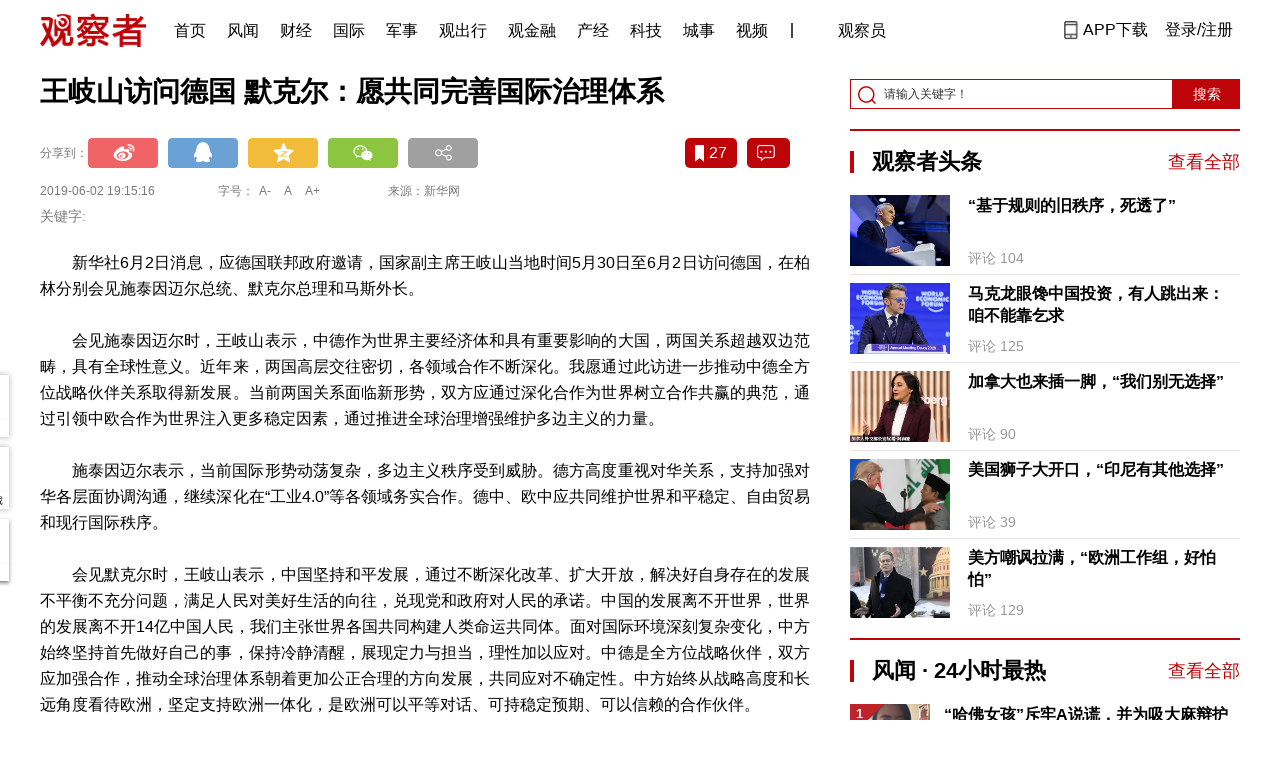

--- FILE ---
content_type: text/html; charset=UTF-8
request_url: https://www.guancha.cn/politics/2019_06_02_504108.shtml?s=zwyxgtjdt
body_size: 14084
content:
<!DOCTYPE html>
<html lang="zh-cmn-Hans">
<head>
    <meta charset="utf-8">
    <meta http-equiv="X-UA-Compatible" content="IE=edge,chrome=1">
<link rel="stylesheet" type="text/css" href="https://static.guancha.cn/news/www/css/public.css?20260107">
<link rel="stylesheet" type="text/css" href="https://static.guancha.cn/news/www/css/main.css?2020123101">
    <meta http-equiv="Content-Type" content="text/html; charset=UTF-8">
    <meta http-equiv="content-language" content="zh-CN">
	<meta http-equiv="Cache-Control"  content="no-transform" />
	<meta http-equiv="Cache-Control"  content="no-siteapp" />
	<meta name="applicable-device" content="pc">
	<meta name="mobile-agent" content="format=xhtml;url=https://m.guancha.cn/politics/2019_06_02_504108.shtml">
	<link rel="alternate" media="only screen and (max-width: 970px)"     href="https://m.guancha.cn/politics/2019_06_02_504108.shtml" >
	<meta name="mobile-agent" content="format=html5;url=https://m.guancha.cn/politics/2019_06_02_504108.shtml">
    <meta name="Keywords" content="">
    <meta name="Description" content="新华社6月2日消息，应德国联邦政府邀请，国家副主席王岐山当地时间5月30日至6月2日访问德国，在柏林分别会见施泰因迈尔总统、默克尔总理和马斯外长。">
    <link href="https://i.guancha.cn/images/favorite.ico" rel="shortcut icon"/>
    <script type="text/javascript" src="https://static.guancha.cn/news/www/js/jquery-3.6.0.min.js"></script> 
    <script type="text/javascript" src="https://static.guancha.cn/news/www/js/jquery.touchSlider.js"></script>
    <title>王岐山访问德国 默克尔：愿共同完善国际治理体系</title>
    <style>
        .all-txt img {max-width: 700px}
        .content-menu{border-bottom:1px solid #e6e6e6;}
        .header-content{width: 1200px;height: 64px;margin:0 auto;}
        .nav{position:relative;bottom:35px;right:150px;width:600px;height:64px;margin:-30px auto;padding:0;background-color:#fff;}
        .nav-cell{float:left;height:64px;width:auto;margin-left:0x;}
        .nav-cell > a{display:block;width:auto;padding:0 10px;line-height:65px;text-align:center;font-size: 16px;color:#000;font-weight:normal;background:inherit}
        .nav-cell > a.last{background:none;}
        .nav-cell > a:hover{text-decoration: none;background:#9d1518;color:#fff;}
        .sub-menu{position:absolute;left:-168px;top:64px;width:1198px;height:240px;border:1px solid #bd0509;background:#fff;display: none;z-index: 100;}
        .login-image{padding:6px 12px;position:relative;right:10px;}
        .header-login-yet > a{line-height:65px;font-size:16px;color:#000}
        .header-user{line-height:65px;}
        .header-user img{display: inline-block;width:30px;height:30px;border-radius: 50%;}
        .header-user span{font-size:16px;}
        .set-menu{top:64px;z-index:500}
        .set-menu span{font-size:14px;}
        .set-menu li{height:40px;line-height:40px;}
        .set-menu a i{margin-top:12px;}
        .warm-spots{right:-2px;top:22px;}
        .notice-box {left: -217px;top: 55px;}
        .post-recommend{font-size:20px;font-weight:bold;color:#ff0000;padding-bottom:10px;}
        .post_ad_close{position:absolute;right:0px;top:-18px;border:1px solid;}
        .post_ad_gesture{position:relative;bottom:2px;display:inline-block;width:15px;height:3px;background:#000;line-height: 0;font-size:0;vertical-align:middle;-webkit-transform:rotate(45deg);}
        .post_ad_gesture:after{content:'/';display:block;width:15px;height:3px;background:#000;-webkit-transform:rotate(-90deg);}
        .go_vip{width:170px;height:32px;text-align:center;line-height:32px;font-size:18px;color:#bb0c17;background-color:#EEE1E1;margin:5px auto 10px;cursor:pointer;display:block;text-decoration:none !important;}
        .baidu-commercial{display:none;}
        .post_vline{float:left;padding:0 10px;font-size:16px;}
        .post_accusation{float:left;font-size:14px;cursor:pointer;}
        .accusation-down-list{
            position: absolute;
            background: #fff;
            z-index: 100;
            top: 55px;
            left: 408px;
            border-bottom-left-radius: 4px;
            border-bottom-right-radius: 4px;
            box-shadow: 0px 2px 19px #888888;
            z-index: 1000;
        	width: 400px;
        	display:none;
        }
        .accusation-down-list .arrows{    
            width: 15px;
            height: 7px;
            position: absolute;
            top: -7px;
            left: 8px;
            background: url(https://static.guancha.cn/news/www/images/notice-icons.png) no-repeat -373px -20px;
        }
        .acc-tips-body ul>li{
        	line-height: 20px;
        }
        .content-bottom-ad{width:770px;height:140px;overflow:hidden;position:relative;margin-top:20px;}
        .content-bottom-ad-flicking{width:770px;height:8px;position:absolute;bottom:10px;z-index:50;text-align:center;}
        .content-bottom-ad-flicking div{width:20px;height:8px;display:inline-block;margin:0 1px;}
        .content-bottom-ad-flicking a{width:16px;height:6px;display:block;text-indent:-1000px;border-radius:3px;background-color:rgba(255,255,255,.4);margin:1px 2px 0;}
        .content-bottom-ad-flicking a.on{background-color:#ffffff;width:20px;height:8px;margin:0px;}
        .content-bottom-ad-image{
        	width:770px;
        	height:140px;
        }
        .showbigimg img{max-width:2000px;}
        input::-webkit-outer-spin-button,input::-webkit-inner-spin-button{-webkit-appearance: none;}
        input[type="number"]{-moz-appearance: textfield;}
    </style>
<script type="text/javascript">
	var _API_URL="http://api.guancha.cn",
		_CMT_URL="http://comment.guancha.cn",
		_DOC_ID="410438";
		_AD_SWITCH="0";
	var	share_options = {
			"url" : window.location.href,
			"title" : "王岐山访问德国 默克尔：愿共同完善国际治理体系",
			"summary" : "新华社6月2日消息，应德国联邦政府邀请，国家副主席王岐山当地时间5月30日至6月2日访问德国，在柏林分别会见施泰因迈尔总统、默克尔总理和马斯外长。",
			"pic" : "https://i.guancha.cn/news/2019/06/02/20190602193120936.jpg?imageMogr2/thumbnail/147x147",
		}
	var sensor_duration=Math.round(new Date().getTime()/1000);
	var sensor_content_name="王岐山访问德国 默克尔：愿共同完善国际治理体系";
	var sensor_author_id; 
	var sensor_author_name;
	var sensor_author_type;
	var sensor_content_url;
	var sensor_content_external_source;
	var sensor_publish_time="2019-06-02T19:29:26";
	var sensor_news_type="yaowen";
	var sensor_column="国内";
	var sensor_special="ZhongGuoWaiJiao";
	var sensor_content_form;
	var sensor_content_height;
	var sensor_content_words_num;
	var sensor_is_tuijian;
</script>
</head>
<body>
<div class="content">
	<!-- 导航 start -->
	    <style>
.vip-crown-index-menu{
    position: relative;
    width: 23px !important;
    height: 23px !important;
    z-index: 100;
    margin-left: -7px;
    top: -1px;
    padding-right: 4px;
}
</style>
<div class="header-index">
	<div class="header-index-box">
		<a href="/" target="_blank"><img src="https://static.guancha.cn/news/www/images/mian-logo.png" style="padding:13px 0;"></a>
		<div class="header-index-nav">
										<div class="header-nav-cell j-nav-cell">
		        							        		<a href="/?s=dhshouye">首页</a>
		        									</div>
													<div class="header-nav-cell j-nav-cell">
		        							        		<a href="https://user.guancha.cn/?s=dhfengwen">风闻</a>
		        									</div>
													<div class="header-nav-cell j-nav-cell">
			    				    <a href="/economy?s=dhcaijing" title="财经">财经</a>
				    
				</div>
													<div class="header-nav-cell j-nav-cell">
			    				    <a href="/internation?s=dhguoji" title="国际">国际</a>
				    
				</div>
													<div class="header-nav-cell j-nav-cell">
			    				    <a href="/military-affairs?s=dhjunshi" title="军事">军事</a>
				    
				</div>
													<div class="header-nav-cell j-nav-cell">
			    				    <a href="/qiche?s=dhqiche" title="观出行">观出行</a>
				    
				</div>
													<div class="header-nav-cell j-nav-cell">
			    				    <a href="/GuanJinRong" title="观金融">观金融</a>
				    
				</div>
													<div class="header-nav-cell j-nav-cell">
			    				    <a href="/chanjing?s=dhchanjing" title="产经">产经</a>
				    
				</div>
													<div class="header-nav-cell j-nav-cell">
			    				    <a href="/gongye·keji?s=dhgongye·keji" title="科技">科技</a>
				    
				</div>
													<div class="header-nav-cell j-nav-cell">
			    				    <a href="/ChengShi" title="城事">城事</a>
				    
				</div>
													<div class="header-nav-cell j-nav-cell">
			    				    <a href="/video/gczvideo/list.html" title="视频">视频</a>
				    
				</div>
													<div class="header-nav-cell j-nav-cell">
		        		        				        	<div class="header-nav-cell j-nav-cell">
							<i style="width:2px;height:15px;background-color:#454545;margin:-2px 12px;display:block;"></i>
						</div>
		        		<a href="javascript:void(0)" class="last go-member"><img class="vip-crown-index-menu" src="https://i.guancha.cn/vip-diamond.gif">观察员</a>
		        									</div>
								</div>
		<div class="header-index-right">
		</div>
		<div class="header-index-app" id="header-index-app">
			<i></i>
			<span>APP下载</span>
		</div>
		<div class="header-index-erweima">
			<img src="https://i.guancha.cn/app-erweima.png?20190610">
			<p>扫一扫</p>
			<p>下载观察者APP</p>
		</div>
	</div>
</div>	<!-- 导航 end -->

	<div class="main content-main"> 
		<!-- 二栏 start -->
		<ul class="two-coloum fix">
			<li class="left left-main" style="position:relative;bottom:43px;">
				<h3>王岐山访问德国 默克尔：愿共同完善国际治理体系</h3>


<!-- 分享 -->
<div class="share">
	<span>分享到：</span>
	<div class="share-box fl bdsharebuttonbox" style="margin-top:0px;">
			<a class="sina" data-cmd="tsina"></a>
			<a class="qq" data-cmd="sqq"></a>
			<a class="qq-z" data-cmd="qzone"></a>
			<a class="weixin" data-cmd="weixin"></a>
			<a class="other" title="更多分享" data-cmd="more"></a>
	</div>
	<div class="other-box fr">
        	<a class="collect ml10" title="收藏本文"><i></i><span id="count0"></span></a>
        	<a class="comment ml10" href="#comment"  title="查看评论" onclick='_czc.push(["_trackEvent", "commentcount", "click", "icon"]);'><i></i>
        	<span id="count2"></span></a>
        	<a class="count" href="#comment" onclick='_czc.push(["_trackEvent", "commentcount", "click", "num"]);'></a>
    </div>
</div>
<div class="time fix">
	<span>2019-06-02 19:15:16</span>
	<span>字号：<a fSize="14px" class="current ft-s" href="javascript:void(0);">A-</a>
	           <a fSize="18px" class="ft-zc" href="javascript:void(0);">A</a>
               <a fSize="22px" class="ft-b" href="javascript:void(0);">A+</a></span>
	<span>来源：新华网</span>
</div>
<div class="key-word">
	<span>关键字: </span></div>                <div class="content all-txt">
<p>
	新华社6月2日消息，应德国联邦政府邀请，国家副主席王岐山当地时间5月30日至6月2日访问德国，在柏林分别会见施泰因迈尔总统、默克尔总理和马斯外长。
</p>
<p>
	会见施泰因迈尔时，王岐山表示，中德作为世界主要经济体和具有重要影响的大国，两国关系超越双边范畴，具有全球性意义。近年来，两国高层交往密切，各领域合作不断深化。我愿通过此访进一步推动中德全方位战略伙伴关系取得新发展。当前两国关系面临新形势，双方应通过深化合作为世界树立合作共赢的典范，通过引领中欧合作为世界注入更多稳定因素，通过推进全球治理增强维护多边主义的力量。
</p>
<p>
	施泰因迈尔表示，当前国际形势动荡复杂，多边主义秩序受到威胁。德方高度重视对华关系，支持加强对华各层面协调沟通，继续深化在“工业4.0”等各领域务实合作。德中、欧中应共同维护世界和平稳定、自由贸易和现行国际秩序。
</p>
<p>
	会见默克尔时，王岐山表示，中国坚持和平发展，通过不断深化改革、扩大开放，解决好自身存在的发展不平衡不充分问题，满足人民对美好生活的向往，兑现党和政府对人民的承诺。中国的发展离不开世界，世界的发展离不开14亿中国人民，我们主张世界各国共同构建人类命运共同体。面对国际环境深刻复杂变化，中方始终坚持首先做好自己的事，保持冷静清醒，展现定力与担当，理性加以应对。中德是全方位战略伙伴，双方应加强合作，推动全球治理体系朝着更加公正合理的方向发展，共同应对不确定性。中方始终从战略高度和长远角度看待欧洲，坚定支持欧洲一体化，是欧洲可以平等对话、可持稳定预期、可以信赖的合作伙伴。
</p>
<p>
	默克尔表示，德方赞赏中国经济建设取得的巨大成就，相信中国一定能够如期实现全面脱贫和全面建成小康社会的宏伟目标。当前国际形势复杂多变、新问题层出不穷，德方一贯维护多边主义原则和现行国际秩序，主张通过对话加强国际协调与合作，不认同通过威胁和施压解决问题。德中、欧中在广泛问题上拥有共识，愿与中方加强沟通、交流与合作，共同完善国际治理体系。
</p>
<p>
	会见马斯时，王岐山表示，中德在深化务实合作、维护多边主义和自由贸易、完善全球治理和促进世界和平等方面拥有共同利益。下阶段两国应牢牢把握中德、中欧合作共赢的大方向，鼓励双方加强思想、人才和科技交流，夯实人民之间的友谊基础，给世界注入更多正能量。
</p>
<p>
	马斯表示，德方愿同中方加强战略沟通和在多边事务中的合作，共同应对全球性挑战，维护多边主义国际秩序，促进国际贸易自由化。
</p>
<p>
	访德期间，王岐山还先后会见了汉堡市长辰切尔和巴伐利亚州州长索德尔，参观汉堡港。
</p>
</div>
                                <div class="content-bottom-ad">
                	<div class="content-bottom-ad-flicking" style="display:none;">
                			<div><a href="#" class="on"></a></div>
                	</div>
                	<div class="content-bottom-ad-image">
                		<ul>
                			<li>
                			    <a href="https://member.guancha.cn/gcyquanyi/member.html" target="_blank">
                                    <img src="https://i.guancha.cn/member/news_content_image.png?r=1768977848" width="770px" alt="加入观察员">
                                </a>
                			</li>
                		</ul>
                	</div>
                	<a href="javascript:;" id="content-bottom-ad-btn_prev" style="display:none;"></a>
		            <a href="javascript:;" id="content-bottom-ad-btn_next" style="display:none;"></a>
                </div>
                <!--  
                                -->
				<div class="share fix">
	<div class="share-box fl bdsharebuttonbox">
		<a class="sina" data-cmd="tsina"></a>
		<a class="qq" data-cmd="sqq"></a>
		<a class="qq-z" data-cmd="qzone"></a>
		<a class="weixin" data-cmd="weixin"></a>
		<a class="other" title="更多分享" data-cmd="more"></a>
		
		<script>
			window._bd_share_config = {
				common : {
					bdText : '“赞赏中国巨大成就，不认同有的国家用威胁解决问题”-观察者网',	
					bdDesc : '新华社6月2日消息，应德国联邦政府邀请，国家副主席王岐山当地时间5月30日至6月2日访问德国，在柏林分别会见施泰因迈尔总统、默克尔总理和马斯外长。',	
					bdUrl :  window.location.href, 	
					bdPic : 'https://i.guancha.cn/news/2019/06/02/20190602193120936.jpg'
				},
				share : [{
					bdCustomStyle :"../css/share.css"
				}]
			}
			with(document)0[(getElementsByTagName('head')[0]||body).appendChild(createElement('script')).src='/static/api/js/share.js?cdnversion=20190040911111'];
		</script>
		
	</div>
	<div class="other-box fl">
		    <a class="collect ml10" title="收藏本文"><i></i><span id="count0_1"></span></a>
	</div>
</div>
<div class="key-word fix mt15">
	<span>标签 </span><a style="color:#d06868" href="https://user.guancha.cn/main/search?click=news&keyword=%E7%8E%8B%E5%B2%90%E5%B1%B1">王岐山</a></div>
<ul class="article-other">
	<li>原标题：王岐山访问德国 默克尔：愿共同完善国际治理体系</li>		<li>责任编辑:吕栋</li>
	<li>最后更新: 2019-06-02 21:50:13</li>
</ul>				<!-- 文底硬广 -->
				
				<!-- 领书 -->
							    												<!--  <div id="post-member"></div>-->
				<div style="clear:both;"></div>
				<a name="comment" id="comment"></a>
				<div class="gc-comment" id="comments-container" data-id="410438" data-type="1" data-from="cms"></div>
				<ul class="new-left-list" style="border:0px;">
	<div class="post-recommend">相关推荐</div>
    	<li class="fix" style="padding:15px 0 4px 0;border-bottom: 1px solid #cccccc;">
		<a href="/politics/2019_06_02_504117.shtml?s=zwyxgtjdt" target="_blank" class="fl"><img src="https://i.guancha.cn/news/2019/06/02/20190602214412566.jpg" alt="" width="150" height="106"></a>
		<div class="right fn" style="margin-left:180px;">
			<h4 class="module-title" style="height:52px"><a href="/politics/2019_06_02_504117.shtml?s=zwyxgtjbt" target="_blank" style="font-size:20px;font-weight:bold;">温故知“心” 习近平这些话要牢记</a></h4>
			<div class="module-interact" style="margin-top:28px;">
				<span style="color:#7b7b7b;font-size:14px;">2019-06-02 21:42</span>
							    			    <a href="/XinShiDai?s=zwyxgtjzt" target="_blank" class="interact-key" style="color:#ff0000;font-size:14px;float: right;padding-right:0px;">新时代新气象新作为</a>
			    			    			</div>
		</div>
	</li>
		<li class="fix" style="padding:15px 0 4px 0;border-bottom: 1px solid #cccccc;">
		<a href="/politics/2019_06_02_504116.shtml?s=zwyxgtjdt" target="_blank" class="fl"><img src="https://i.guancha.cn/news/2019/06/02/20190602210659163.jpg" alt="" width="150" height="106"></a>
		<div class="right fn" style="margin-left:180px;">
			<h4 class="module-title" style="height:52px"><a href="/politics/2019_06_02_504116.shtml?s=zwyxgtjbt" target="_blank" style="font-size:20px;font-weight:bold;">美方在台湾、南海问题老调重弹，我代表严正驳斥</a></h4>
			<div class="module-interact" style="margin-top:28px;">
				<span style="color:#7b7b7b;font-size:14px;">2019-06-02 21:31</span>
							    			    <a href="/ZhongGuoWaiJiao?s=zwyxgtjzt" target="_blank" class="interact-key" style="color:#ff0000;font-size:14px;float: right;padding-right:0px;">中国外交</a>
			    			    			</div>
		</div>
	</li>
		<li class="fix" style="padding:15px 0 4px 0;border-bottom: 1px solid #cccccc;">
		<a href="/politics/2019_06_02_504112.shtml?s=zwyxgtjdt" target="_blank" class="fl"><img src="https://i.guancha.cn/news/2019/06/02/20190602195532302.jpg" alt="" width="150" height="106"></a>
		<div class="right fn" style="margin-left:180px;">
			<h4 class="module-title" style="height:52px"><a href="/politics/2019_06_02_504112.shtml?s=zwyxgtjbt" target="_blank" style="font-size:20px;font-weight:bold;">被逼无奈下的“因材施教”…</a></h4>
			<div class="module-interact" style="margin-top:28px;">
				<span style="color:#7b7b7b;font-size:14px;">2019-06-02 20:38</span>
							    			    <a href="/HangKongAnQuan?s=zwyxgtjzt" target="_blank" class="interact-key" style="color:#ff0000;font-size:14px;float: right;padding-right:0px;">航空安全</a>
			    			    			</div>
		</div>
	</li>
		<li class="fix" style="padding:15px 0 4px 0;border-bottom: 1px solid #cccccc;">
		<a href="/politics/2019_06_02_504113.shtml?s=zwyxgtjdt" target="_blank" class="fl"><img src="https://i.guancha.cn/news/2019/06/02/20190602202238701.jpg" alt="" width="150" height="106"></a>
		<div class="right fn" style="margin-left:180px;">
			<h4 class="module-title" style="height:52px"><a href="/politics/2019_06_02_504113.shtml?s=zwyxgtjbt" target="_blank" style="font-size:20px;font-weight:bold;">郎朗宣布结婚 女方也是个钢琴家</a></h4>
			<div class="module-interact" style="margin-top:28px;">
				<span style="color:#7b7b7b;font-size:14px;">2019-06-02 20:17</span>
							    			    <a href="/gossip?s=zwyxgtjzt" target="_blank" class="interact-key" style="color:#ff0000;font-size:14px;float: right;padding-right:0px;">明星那点事儿</a>
			    			    			</div>
		</div>
	</li>
		<li class="fix" style="padding:15px 0 4px 0;border-bottom: 1px solid #cccccc;">
		<a href="/politics/2019_06_02_504110.shtml?s=zwyxgtjdt" target="_blank" class="fl"><img src="https://i.guancha.cn/news/2019/06/02/20190602194400271.jpg" alt="" width="150" height="106"></a>
		<div class="right fn" style="margin-left:180px;">
			<h4 class="module-title" style="height:52px"><a href="/politics/2019_06_02_504110.shtml?s=zwyxgtjbt" target="_blank" style="font-size:20px;font-weight:bold;">包商银行后其他机构也被接管？央行再发声</a></h4>
			<div class="module-interact" style="margin-top:28px;">
				<span style="color:#7b7b7b;font-size:14px;">2019-06-02 19:52</span>
							</div>
		</div>
	</li>
		<li class="fix" style="padding:15px 0 4px 0;border-bottom: 1px solid #cccccc;">
		<a href="/politics/2019_06_02_504109.shtml?s=zwyxgtjdt" target="_blank" class="fl"><img src="https://i.guancha.cn/news/2019/06/02/20190602192308428.jpg" alt="" width="150" height="106"></a>
		<div class="right fn" style="margin-left:180px;">
			<h4 class="module-title" style="height:52px"><a href="/politics/2019_06_02_504109.shtml?s=zwyxgtjbt" target="_blank" style="font-size:20px;font-weight:bold;">证监会主席：中美经贸摩擦对资本市场有影响但可控</a></h4>
			<div class="module-interact" style="margin-top:28px;">
				<span style="color:#7b7b7b;font-size:14px;">2019-06-02 19:20</span>
							    			    <a href="/zhongguojingji?s=zwyxgtjzt" target="_blank" class="interact-key" style="color:#ff0000;font-size:14px;float: right;padding-right:0px;">中国经济</a>
			    			    			</div>
		</div>
	</li>
		<li class="fix" style="padding:15px 0 4px 0;border-bottom: 1px solid #cccccc;">
		<a href="/politics/2019_06_02_504106.shtml?s=zwyxgtjdt" target="_blank" class="fl"><img src="https://i.guancha.cn/news/2019/06/02/20190602182331284.jpg" alt="" width="150" height="106"></a>
		<div class="right fn" style="margin-left:180px;">
			<h4 class="module-title" style="height:52px"><a href="/politics/2019_06_02_504106.shtml?s=zwyxgtjbt" target="_blank" style="font-size:20px;font-weight:bold;">“空气动力汽车”又来了，还想赴美上市</a></h4>
			<div class="module-interact" style="margin-top:28px;">
				<span style="color:#7b7b7b;font-size:14px;">2019-06-02 18:21</span>
							</div>
		</div>
	</li>
		<li class="fix" style="padding:15px 0 4px 0;border-bottom: 1px solid #cccccc;">
		<a href="/politics/2019_06_02_504104.shtml?s=zwyxgtjdt" target="_blank" class="fl"><img src="https://i.guancha.cn/news/2019/06/02/20190602173116937.jpg" alt="" width="150" height="106"></a>
		<div class="right fn" style="margin-left:180px;">
			<h4 class="module-title" style="height:52px"><a href="/politics/2019_06_02_504104.shtml?s=zwyxgtjbt" target="_blank" style="font-size:20px;font-weight:bold;">误碰做法事的大棚铁杆，小女孩被电击倒地</a></h4>
			<div class="module-interact" style="margin-top:28px;">
				<span style="color:#7b7b7b;font-size:14px;">2019-06-02 17:34</span>
							</div>
		</div>
	</li>
		<li class="fix" style="padding:15px 0 4px 0;border-bottom: 1px solid #cccccc;">
		<a href="/politics/2019_06_02_504103.shtml?s=zwyxgtjdt" target="_blank" class="fl"><img src="https://i.guancha.cn/news/2019/06/02/20190602173114962.jpg" alt="" width="150" height="106"></a>
		<div class="right fn" style="margin-left:180px;">
			<h4 class="module-title" style="height:52px"><a href="/politics/2019_06_02_504103.shtml?s=zwyxgtjbt" target="_blank" style="font-size:20px;font-weight:bold;">多省天空现发光物，天文专家：目测不是自然天体</a></h4>
			<div class="module-interact" style="margin-top:28px;">
				<span style="color:#7b7b7b;font-size:14px;">2019-06-02 17:25</span>
							</div>
		</div>
	</li>
		<li class="fix" style="padding:15px 0 4px 0;border-bottom: 1px solid #cccccc;">
		<a href="/politics/2019_06_02_504102.shtml?s=zwyxgtjdt" target="_blank" class="fl"><img src="https://i.guancha.cn/news/2019/06/02/20190602170816527.jpg" alt="" width="150" height="106"></a>
		<div class="right fn" style="margin-left:180px;">
			<h4 class="module-title" style="height:52px"><a href="/politics/2019_06_02_504102.shtml?s=zwyxgtjbt" target="_blank" style="font-size:20px;font-weight:bold;">男生送游戏女生送口红，德国品牌被批“性别歧视”</a></h4>
			<div class="module-interact" style="margin-top:28px;">
				<span style="color:#7b7b7b;font-size:14px;">2019-06-02 17:10</span>
							</div>
		</div>
	</li>
		<li class="fix" style="padding:15px 0 4px 0;border-bottom: 1px solid #cccccc;">
		<a href="/politics/2019_06_02_504099.shtml?s=zwyxgtjdt" target="_blank" class="fl"><img src="https://i.guancha.cn/news/2019/06/02/20190602162040887.jpg" alt="" width="150" height="106"></a>
		<div class="right fn" style="margin-left:180px;">
			<h4 class="module-title" style="height:52px"><a href="/politics/2019_06_02_504099.shtml?s=zwyxgtjbt" target="_blank" style="font-size:20px;font-weight:bold;">内马尔被控强奸 回应：这是个陷阱</a></h4>
			<div class="module-interact" style="margin-top:28px;">
				<span style="color:#7b7b7b;font-size:14px;">2019-06-02 16:16</span>
							</div>
		</div>
	</li>
		<li class="fix" style="padding:15px 0 4px 0;border-bottom: 1px solid #cccccc;">
		<a href="/politics/2019_06_02_504096.shtml?s=zwyxgtjdt" target="_blank" class="fl"><img src="https://i.guancha.cn/news/2019/06/02/20190602160756211.jpg" alt="" width="150" height="106"></a>
		<div class="right fn" style="margin-left:180px;">
			<h4 class="module-title" style="height:52px"><a href="/politics/2019_06_02_504096.shtml?s=zwyxgtjbt" target="_blank" style="font-size:20px;font-weight:bold;">法国勃朗峰限“拥堵”新规：违规登山者或被判入狱两年</a></h4>
			<div class="module-interact" style="margin-top:28px;">
				<span style="color:#7b7b7b;font-size:14px;">2019-06-02 16:03</span>
							</div>
		</div>
	</li>
		<li class="fix" style="padding:15px 0 4px 0;border-bottom: 1px solid #cccccc;">
		<a href="/politics/2019_06_02_504094.shtml?s=zwyxgtjdt" target="_blank" class="fl"><img src="https://i.guancha.cn/news/2019/06/02/20190602155241142.jpg" alt="" width="150" height="106"></a>
		<div class="right fn" style="margin-left:180px;">
			<h4 class="module-title" style="height:52px"><a href="/politics/2019_06_02_504094.shtml?s=zwyxgtjbt" target="_blank" style="font-size:20px;font-weight:bold;">僵持3年阻碍高铁新城建设，两“钉子户”被强拆</a></h4>
			<div class="module-interact" style="margin-top:28px;">
				<span style="color:#7b7b7b;font-size:14px;">2019-06-02 16:00</span>
							</div>
		</div>
	</li>
		<li class="fix" style="padding:15px 0 4px 0;border-bottom: 1px solid #cccccc;">
		<a href="/politics/2019_06_02_504090.shtml?s=zwyxgtjdt" target="_blank" class="fl"><img src="https://i.guancha.cn/news/2019/06/02/20190602152119709.jpg" alt="" width="150" height="106"></a>
		<div class="right fn" style="margin-left:180px;">
			<h4 class="module-title" style="height:52px"><a href="/politics/2019_06_02_504090.shtml?s=zwyxgtjbt" target="_blank" style="font-size:20px;font-weight:bold;">中国再次强调：达成协议的前提是美国取消全部加征关税</a></h4>
			<div class="module-interact" style="margin-top:28px;">
				<span style="color:#7b7b7b;font-size:14px;">2019-06-02 15:25</span>
							    			    <a href="/ZhongMeiGuanXi?s=zwyxgtjzt" target="_blank" class="interact-key" style="color:#ff0000;font-size:14px;float: right;padding-right:0px;">中美关系</a>
			    			    			</div>
		</div>
	</li>
		<li class="fix" style="padding:15px 0 4px 0;border-bottom: 1px solid #cccccc;">
		<a href="/politics/2019_06_02_504089.shtml?s=zwyxgtjdt" target="_blank" class="fl"><img src="https://i.guancha.cn/news/2019/06/02/20190602143922428.jpg" alt="" width="150" height="106"></a>
		<div class="right fn" style="margin-left:180px;">
			<h4 class="module-title" style="height:52px"><a href="/politics/2019_06_02_504089.shtml?s=zwyxgtjbt" target="_blank" style="font-size:20px;font-weight:bold;">警察被警察包围，什么情况？</a></h4>
			<div class="module-interact" style="margin-top:28px;">
				<span style="color:#7b7b7b;font-size:14px;">2019-06-02 14:36</span>
							</div>
		</div>
	</li>
		<li class="fix" style="padding:15px 0 4px 0;border-bottom: 1px solid #cccccc;">
		<a href="/politics/2019_06_02_504084.shtml?s=zwyxgtjdt" target="_blank" class="fl"><img src="https://i.guancha.cn/news/2019/06/02/20190602143753662.jpg" alt="" width="150" height="106"></a>
		<div class="right fn" style="margin-left:180px;">
			<h4 class="module-title" style="height:52px"><a href="/politics/2019_06_02_504084.shtml?s=zwyxgtjbt" target="_blank" style="font-size:20px;font-weight:bold;">13岁男孩被困火中，三步操作沉着自救！</a></h4>
			<div class="module-interact" style="margin-top:28px;">
				<span style="color:#7b7b7b;font-size:14px;">2019-06-02 14:36</span>
							</div>
		</div>
	</li>
		<li class="fix" style="padding:15px 0 4px 0;border-bottom: 1px solid #cccccc;">
		<a href="/politics/2019_06_02_504088.shtml?s=zwyxgtjdt" target="_blank" class="fl"><img src="https://i.guancha.cn/news/2019/06/02/20190602142812981.jpg" alt="" width="150" height="106"></a>
		<div class="right fn" style="margin-left:180px;">
			<h4 class="module-title" style="height:52px"><a href="/politics/2019_06_02_504088.shtml?s=zwyxgtjbt" target="_blank" style="font-size:20px;font-weight:bold;">母亲改嫁，父亲入狱…这三姐弟却“独享”一间学校</a></h4>
			<div class="module-interact" style="margin-top:28px;">
				<span style="color:#7b7b7b;font-size:14px;">2019-06-02 14:26</span>
							    			    <a href="/ZhengNengLiang?s=zwyxgtjzt" target="_blank" class="interact-key" style="color:#ff0000;font-size:14px;float: right;padding-right:0px;">暖心闻</a>
			    			    			</div>
		</div>
	</li>
		<li class="fix" style="padding:15px 0 4px 0;border-bottom: 1px solid #cccccc;">
		<a href="/politics/2019_06_02_504085.shtml?s=zwyxgtjdt" target="_blank" class="fl"><img src="https://i.guancha.cn/news/2019/06/02/20190602142445314.jpg" alt="" width="150" height="106"></a>
		<div class="right fn" style="margin-left:180px;">
			<h4 class="module-title" style="height:52px"><a href="/politics/2019_06_02_504085.shtml?s=zwyxgtjbt" target="_blank" style="font-size:20px;font-weight:bold;">小男孩有900位“妈妈”，背后原因让人泪目…</a></h4>
			<div class="module-interact" style="margin-top:28px;">
				<span style="color:#7b7b7b;font-size:14px;">2019-06-02 14:20</span>
							    			    <a href="/ZhengNengLiang?s=zwyxgtjzt" target="_blank" class="interact-key" style="color:#ff0000;font-size:14px;float: right;padding-right:0px;">暖心闻</a>
			    			    			</div>
		</div>
	</li>
		<li class="fix" style="padding:15px 0 4px 0;border-bottom: 1px solid #cccccc;">
		<a href="/politics/2019_06_02_504086.shtml?s=zwyxgtjdt" target="_blank" class="fl"><img src="https://i.guancha.cn/news/2019/06/02/20190602141918873.jpg" alt="" width="150" height="106"></a>
		<div class="right fn" style="margin-left:180px;">
			<h4 class="module-title" style="height:52px"><a href="/politics/2019_06_02_504086.shtml?s=zwyxgtjbt" target="_blank" style="font-size:20px;font-weight:bold;">女子和闺蜜同时失踪，监控拍下可怕一幕</a></h4>
			<div class="module-interact" style="margin-top:28px;">
				<span style="color:#7b7b7b;font-size:14px;">2019-06-02 14:16</span>
							    			    <a href="/YiAnZhuiZong?s=zwyxgtjzt" target="_blank" class="interact-key" style="color:#ff0000;font-size:14px;float: right;padding-right:0px;">疑案追踪</a>
			    			    			</div>
		</div>
	</li>
		<li class="fix" style="padding:15px 0 4px 0;border-bottom: 1px solid #cccccc;">
		<a href="/politics/2019_06_02_504077.shtml?s=zwyxgtjdt" target="_blank" class="fl"><img src="https://i.guancha.cn/news/2019/06/02/20190602103332660.gif" alt="" width="150" height="106"></a>
		<div class="right fn" style="margin-left:180px;">
			<h4 class="module-title" style="height:52px"><a href="/politics/2019_06_02_504077.shtml?s=zwyxgtjbt" target="_blank" style="font-size:20px;font-weight:bold;">贵州这个山洞篮球场，也太酷了吧！</a></h4>
			<div class="module-interact" style="margin-top:28px;">
				<span style="color:#7b7b7b;font-size:14px;">2019-06-02 12:23</span>
							    			    <a href="/XiNanChengShi?s=zwyxgtjzt" target="_blank" class="interact-key" style="color:#ff0000;font-size:14px;float: right;padding-right:0px;">西南城事</a>
			    			    			</div>
		</div>
	</li>
	</ul>
<script>
$(function(){
	$('.module-interact span').each(function(){
		ndate = $(this).text();
		$(this).text(ndate.substr(0,16));
	})
})
</script>			</li>
			<li class="right" style="position:relative;bottom:36px;">
				<script type="text/javascript">
    function gotoUrl() {
        var objvalue = document.getElementById("txtkey").value;
        if (objvalue == ""||objvalue == "请输入关键字！") {
            alert("请输入查询关键字");
            document.getElementById("txtkey").focus();
            return false;
        }
        else {
        	var temp = document.domain.split(".");
            var url = "/api/search.htm?click=news&keyword=" + objvalue;
            url = encodeURI(url);
            _url = window.location.href;
            if(_url.indexOf("/api/search.htm") == -1){
                window.open(url);
            }else{
            	window.location.href = url;
            }
            return true;
        }
    }
	document.onkeydown=function(event){
		var e = event || window.event || arguments.callee.caller.arguments[0];
		if(e && e.keyCode==13 && document.activeElement.id=="txtkey"){ 
			return gotoUrl();
		}
	}
</script>
<div class="search fix">
	<input onblur="this.style.color='#999';if(this.value=='') this.value='请输入关键字！';" onfocus="this.style.color='#000';if(this.value=='请输入关键字！') this.value='';" value="请输入关键字！" id="txtkey" type="text">
	<a onclick="gotoUrl();">搜索</a>
</div>                <div class="head-inpost">
	<div class="head-inpost-header">
		<a style="float:none" href="/GuanChaZheTouTiao" target="_blank"><span style="font-size:22px;color:#000">&nbsp;&nbsp;&nbsp;观察者头条</span></a>
		<a href="/GuanChaZheTouTiao" target="_blank">查看全部</a>
	</div>
			<div class="head-inpost-box" style="border:0px;">
	        <a href="/internation/2026_01_21_804561.shtml?s=zwytt" target="_blank"><img src="https://i.guancha.cn/news/2026/01/21/20260121104418790.jpg" alt="" width="100"></a>
        <div class="head-inpost-box-right">
            <a href="/internation/2026_01_21_804561.shtml?s=zwytt" target="_blank" class="head-inpost-title">“基于规则的旧秩序，死透了”</a>
                        <span>评论 104</span>
                    </div>
    </div>
    		<div class="head-inpost-box">
	        <a href="/internation/2026_01_21_804529.shtml?s=zwytt" target="_blank"><img src="https://i.guancha.cn/news/2026/01/21/20260121072127691.jpg" alt="" width="100"></a>
        <div class="head-inpost-box-right">
            <a href="/internation/2026_01_21_804529.shtml?s=zwytt" target="_blank" class="head-inpost-title">马克龙眼馋中国投资，有人跳出来：咱不能靠乞求</a>
                        <span>评论 125</span>
                    </div>
    </div>
    		<div class="head-inpost-box">
	        <a href="/internation/2026_01_20_804513.shtml?s=zwytt" target="_blank"><img src="https://i.guancha.cn/news/2026/01/20/20260120215823754.jpg" alt="" width="100"></a>
        <div class="head-inpost-box-right">
            <a href="/internation/2026_01_20_804513.shtml?s=zwytt" target="_blank" class="head-inpost-title">加拿大也来插一脚，“我们别无选择”</a>
                        <span>评论 90</span>
                    </div>
    </div>
    		<div class="head-inpost-box">
	        <a href="/internation/2026_01_20_804504.shtml?s=zwytt" target="_blank"><img src="https://i.guancha.cn/news/2026/01/20/20260120203711657.jpg" alt="" width="100"></a>
        <div class="head-inpost-box-right">
            <a href="/internation/2026_01_20_804504.shtml?s=zwytt" target="_blank" class="head-inpost-title">美国狮子大开口，“印尼有其他选择”</a>
                        <span>评论 39</span>
                    </div>
    </div>
    		<div class="head-inpost-box">
	        <a href="/internation/2026_01_20_804452.shtml?s=zwytt" target="_blank"><img src="https://i.guancha.cn/news/2026/01/20/20260120115140797.jpg" alt="" width="100"></a>
        <div class="head-inpost-box-right">
            <a href="/internation/2026_01_20_804452.shtml?s=zwytt" target="_blank" class="head-inpost-title">美方嘲讽拉满，“欧洲工作组，好怕怕”</a>
                        <span>评论 129</span>
                    </div>
    </div>
    </div>                <!--  -->
                <div class="ad_post_right" style="display:none;"></div>
                <!--  <div class="post-member-right"></div>-->
                <div class="fenwen24">
                    <div class="fenwen24-header" id="post-fengwen-hot">
                		<a style="float:none" href="//user.guancha.cn/?s=zwyessckqb" target="_blank"><span style="font-size:22px;color:#000">&nbsp;&nbsp;&nbsp;风闻 · 24小时最热</span></a>
                		<a href="//user.guancha.cn/?s=zwyessckqb" target="_blank">查看全部</a>
                	</div>
                	<div id="post-fengwen"></div>
				</div>
				<div class="latest-video">
                    <div class="latest-video-header" id="post-shipin-zuixin">
                		<a style="float:none" href="/GuanWangKanPian" target="_blank"><span style="font-size:22px;color:#000">&nbsp;&nbsp;&nbsp;最新视频</span></a>
                		<a href="/GuanWangKanPian" target="_blank">查看全部</a>
                	</div>
                	<div id="post-shipin"></div>
				</div>
		<!--评论精选     <div class="module-news gray">
					<div class="module-news-header comment-news-header">
						<a href="/other/commentselected.shtml" target="_blank"><span>评论精选</span></a>
						<div class="change fix"><a href="javascript:;">换一条</a></div>
					</div>
					<div id="selection-comment" class="module-news-main">
						<p class="module-artile"></p>
						<div class="comment fix"></div>
						<div class="module-more fix"><a href="/other/commentselected.shtml" class="fr" target="_blank">more</a></div>
					</div>
				</div> -->
                <div class="module-news-2">
    <div class="module-news-2-header">
		<span style="font-size:22px;color:#000">&nbsp;&nbsp;&nbsp;最新闻 Hot</span>
	</div>
	<div class="module-news-2-main">
		<ul class="hot-list-2">
		    		    			    		<li style="border-top:0px;">
		    										<a href="/internation/2026_01_21_804568.shtml?s=zwyzxw" target="_blank" onclick='_czc.push(["_trackEvent", "zuixinwen", "pcclick"]);'><img src="https://i.guancha.cn/news/2026/01/21/20260121113558933.jpg" alt="“特朗普正痴迷石油，中国却借此主导全球”" width="390" height="152"></a>
					<h4><a href="/internation/2026_01_21_804568.shtml?s=zwyzxw" target="_blank" onclick='_czc.push(["_trackEvent", "zuixinwen", "pcclick"]);'>“特朗普正痴迷石油，中国却借此主导全球”</a></h4>
								</li>
					    			    		<li>
		    										<a href="/internation/2026_01_21_804561.shtml?s=zwyzxw" target="_blank" onclick='_czc.push(["_trackEvent", "zuixinwen", "pcclick"]);'><img src="https://i.guancha.cn/news/2026/01/21/20260121104424266.jpg" alt="“基于规则的旧秩序，死透了”" width="390" height="152"></a>
					<h4><a href="/internation/2026_01_21_804561.shtml?s=zwyzxw" target="_blank" onclick='_czc.push(["_trackEvent", "zuixinwen", "pcclick"]);'>“基于规则的旧秩序，死透了”</a></h4>
								</li>
					    			    		<li>
		    										<a href="/internation/2026_01_21_804565.shtml?s=zwyzxw" target="_blank" onclick='_czc.push(["_trackEvent", "zuixinwen", "pcclick"]);'><img src="https://i.guancha.cn/news/2026/01/21/20260121090617376.jpg" alt="贝森特：我对中国稀土交付相当满意，日本那是自己作…" width="390" height="152"></a>
					<h4><a href="/internation/2026_01_21_804565.shtml?s=zwyzxw" target="_blank" onclick='_czc.push(["_trackEvent", "zuixinwen", "pcclick"]);'>贝森特：我对中国稀土交付相当满意，日本那是自己作…</a></h4>
								</li>
					    			    		<li>
		    										<a href="/internation/2026_01_21_804552.shtml?s=zwyzxw" target="_blank" onclick='_czc.push(["_trackEvent", "zuixinwen", "pcclick"]);'><img src="https://i.guancha.cn/news/2026/01/21/20260121093619708.jpg" alt="加州州长：欧洲，怂！" width="390" height="152"></a>
					<h4><a href="/internation/2026_01_21_804552.shtml?s=zwyzxw" target="_blank" onclick='_czc.push(["_trackEvent", "zuixinwen", "pcclick"]);'>加州州长：欧洲，怂！</a></h4>
								</li>
					    			    		<li>
		    										<a href="/internation/2026_01_21_804545.shtml?s=zwyzxw" target="_blank" onclick='_czc.push(["_trackEvent", "zuixinwen", "pcclick"]);'><img src="https://i.guancha.cn/news/2026/01/21/20260121101506646.jpg!cmspn?watermark/2/text/MDA6MDA6NTU=/fill/I0ZGRkZGRg==/fontsize/30/dx/15/dy/15" alt="“司机听说我是日本人后让我下车，但交流后他改了主意”" width="390" height="152"></a>
					<h4><a href="/internation/2026_01_21_804545.shtml?s=zwyzxw" target="_blank" onclick='_czc.push(["_trackEvent", "zuixinwen", "pcclick"]);'>“司机听说我是日本人后让我下车，但交流后他改了主意”</a></h4>
								</li>
					    			    		<li>
		    										<a href="/internation/2026_01_21_804551.shtml?s=zwyzxw" target="_blank" onclick='_czc.push(["_trackEvent", "zuixinwen", "pcclick"]);'><img src="https://i.guancha.cn/news/2026/01/21/20260121104454966.jpg" alt="电池厂黄了，印企眼巴巴：中国不给技术，咋办" width="390" height="152"></a>
					<h4><a href="/internation/2026_01_21_804551.shtml?s=zwyzxw" target="_blank" onclick='_czc.push(["_trackEvent", "zuixinwen", "pcclick"]);'>电池厂黄了，印企眼巴巴：中国不给技术，咋办</a></h4>
								</li>
					    			    		<li>
		    										<a href="/internation/2026_01_21_804538.shtml?s=zwyzxw" target="_blank" onclick='_czc.push(["_trackEvent", "zuixinwen", "pcclick"]);'><img src="https://i.guancha.cn/news/2026/01/21/20260121083510760.jpg" alt="谷歌前CEO：欧洲不投钱，就用中国的喽" width="390" height="152"></a>
					<h4><a href="/internation/2026_01_21_804538.shtml?s=zwyzxw" target="_blank" onclick='_czc.push(["_trackEvent", "zuixinwen", "pcclick"]);'>谷歌前CEO：欧洲不投钱，就用中国的喽</a></h4>
								</li>
					    			    		<li>
		    										<a href="/ChengShi/2026_01_21_804537.shtml?s=zwyzxw" target="_blank" onclick='_czc.push(["_trackEvent", "zuixinwen", "pcclick"]);'><img src="https://i.guancha.cn/news/2026/01/21/20260121091004811.jpg" alt="陈新武辞去重庆市副市长职务" width="390" height="152"></a>
					<h4><a href="/ChengShi/2026_01_21_804537.shtml?s=zwyzxw" target="_blank" onclick='_czc.push(["_trackEvent", "zuixinwen", "pcclick"]);'>陈新武辞去重庆市副市长职务</a></h4>
								</li>
					    			    		<li>
		    										<a href="/internation/2026_01_21_804536.shtml?s=zwyzxw" target="_blank" onclick='_czc.push(["_trackEvent", "zuixinwen", "pcclick"]);'><img src="https://i.guancha.cn/news/2026/01/21/20260121090424144.jpg" alt="辱欧的一天：中俄只是“妖怪”，北约和联合国是“真威胁”" width="390" height="152"></a>
					<h4><a href="/internation/2026_01_21_804536.shtml?s=zwyzxw" target="_blank" onclick='_czc.push(["_trackEvent", "zuixinwen", "pcclick"]);'>辱欧的一天：中俄只是“妖怪”，北约和联合国是“真威胁”</a></h4>
								</li>
					    			    		<li>
		    										<a href="/internation/2026_01_21_804535.shtml?s=zwyzxw" target="_blank" onclick='_czc.push(["_trackEvent", "zuixinwen", "pcclick"]);'><img src="https://i.guancha.cn/news/2026/01/21/20260121090416401.jpg" alt="U23国足主帅：会和日本队战斗到底" width="390" height="152"></a>
					<h4><a href="/internation/2026_01_21_804535.shtml?s=zwyzxw" target="_blank" onclick='_czc.push(["_trackEvent", "zuixinwen", "pcclick"]);'>U23国足主帅：会和日本队战斗到底</a></h4>
								</li>
					    			    		<li>
		    										<a href="/internation/2026_01_21_804529.shtml?s=zwyzxw" target="_blank" onclick='_czc.push(["_trackEvent", "zuixinwen", "pcclick"]);'><img src="https://i.guancha.cn/news/2026/01/21/20260121072036594.jpg" alt="马克龙眼馋中国投资，有人跳出来：咱不能靠乞求" width="390" height="152"></a>
					<h4><a href="/internation/2026_01_21_804529.shtml?s=zwyzxw" target="_blank" onclick='_czc.push(["_trackEvent", "zuixinwen", "pcclick"]);'>马克龙眼馋中国投资，有人跳出来：咱不能靠乞求</a></h4>
								</li>
					    			    		<li>
		    										<a href="/ChengShi/2026_01_21_804520.shtml?s=zwyzxw" target="_blank" onclick='_czc.push(["_trackEvent", "zuixinwen", "pcclick"]);'><img src="https://i.guancha.cn/news/2026/01/21/20260121065514450.jpg" alt="选手比赛中倒地离世，重马组委会通报" width="390" height="152"></a>
					<h4><a href="/ChengShi/2026_01_21_804520.shtml?s=zwyzxw" target="_blank" onclick='_czc.push(["_trackEvent", "zuixinwen", "pcclick"]);'>选手比赛中倒地离世，重马组委会通报</a></h4>
								</li>
					    			    		<li>
		    										<a href="/internation/2026_01_21_804528.shtml?s=zwyzxw" target="_blank" onclick='_czc.push(["_trackEvent", "zuixinwen", "pcclick"]);'><img src="https://i.guancha.cn/news/2026/01/21/20260121104039473.jpg" alt="欧盟这招，赤裸裸针对中企" width="390" height="152"></a>
					<h4><a href="/internation/2026_01_21_804528.shtml?s=zwyzxw" target="_blank" onclick='_czc.push(["_trackEvent", "zuixinwen", "pcclick"]);'>欧盟这招，赤裸裸针对中企</a></h4>
								</li>
					    			    		<li>
		    										<a href="/internation/2026_01_20_804513.shtml?s=zwyzxw" target="_blank" onclick='_czc.push(["_trackEvent", "zuixinwen", "pcclick"]);'><img src="https://i.guancha.cn/news/2026/01/20/20260120215827397.jpg" alt="加拿大也来插一脚，“我们别无选择”" width="390" height="152"></a>
					<h4><a href="/internation/2026_01_20_804513.shtml?s=zwyzxw" target="_blank" onclick='_czc.push(["_trackEvent", "zuixinwen", "pcclick"]);'>加拿大也来插一脚，“我们别无选择”</a></h4>
								</li>
					    			    		<li>
		    										<a href="/internation/2026_01_20_804507.shtml?s=zwyzxw" target="_blank" onclick='_czc.push(["_trackEvent", "zuixinwen", "pcclick"]);'><img src="https://i.guancha.cn/news/2026/01/20/20260120210144283.jpg" alt="雪佛龙愁啊！“舔”特朗普可以，但怎么才能不亏钱？" width="390" height="152"></a>
					<h4><a href="/internation/2026_01_20_804507.shtml?s=zwyzxw" target="_blank" onclick='_czc.push(["_trackEvent", "zuixinwen", "pcclick"]);'>雪佛龙愁啊！“舔”特朗普可以，但怎么才能不亏钱？</a></h4>
								</li>
					    			    		<li>
		    										<a href="/internation/2026_01_20_804504.shtml?s=zwyzxw" target="_blank" onclick='_czc.push(["_trackEvent", "zuixinwen", "pcclick"]);'><img src="https://i.guancha.cn/news/2026/01/20/20260120210320129.jpg" alt="美国狮子大开口，“印尼有其他选择”" width="390" height="152"></a>
					<h4><a href="/internation/2026_01_20_804504.shtml?s=zwyzxw" target="_blank" onclick='_czc.push(["_trackEvent", "zuixinwen", "pcclick"]);'>美国狮子大开口，“印尼有其他选择”</a></h4>
								</li>
					</ul>
	</div>
</div>                <div class="kuaixun-new">
	<div class="kuaixun-new-header" id="news-focus-post">
		<span style="font-size:22px;color:#000">&nbsp;&nbsp;&nbsp;快讯</span>
    </div>
    <div id="news-focus">
    	<ul class="kuaixun-new-content">
    		    		<li><a href="/internation/2026_01_21_804579.shtml" title="“空军一号”突发故障，被迫返航" target="_blank">“空军一号”突发故障，被迫返航</a></li>
    		    		<li><a href="/internation/2026_01_21_804578.shtml" title="特朗普见不得流浪汉了，办法是…修建疯人院？！" target="_blank">特朗普见不得流浪汉了，办法是…修建疯人院？！</a></li>
    		    		<li><a href="/economy/2026_01_21_804577.shtml" title="商务部：2025年智能眼镜、手表、手环销售额均增长超40%" target="_blank">商务部：2025年智能眼镜、手表、手环销售额均增长超40%</a></li>
    		    		<li><a href="/GuanJinRong/2026_01_21_804576.shtml" title="​空缺3年多后，国内最小城商行行长到任" target="_blank">​空缺3年多后，国内最小城商行行长到任</a></li>
    		    		<li><a href="/GuanJinRong/2026_01_21_804575.shtml" title="“数字金融发展，使外资竞争优势减弱，进入中国市场变慢”" target="_blank">“数字金融发展，使外资竞争优势减弱，进入中国市场变慢”</a></li>
    		    		<li><a href="/internation/2026_01_21_804571.shtml" title="越南队范理德道歉" target="_blank">越南队范理德道歉</a></li>
    		    		<li><a href="/GuanJinRong/2026_01_21_804564.shtml" title="新年首罚！这家第三方支付公司又又又收到千万罚单" target="_blank">新年首罚！这家第三方支付公司又又又收到千万罚单</a></li>
    		    		<li><a href="/GongSi/2026_01_21_804563.shtml" title="PRISMA新嘉中心再揭45+品牌阵容，多维业态点亮上海全域生活新蓝图" target="_blank">PRISMA新嘉中心再揭45+品牌阵容，多维业态点亮上海全域生活新蓝图</a></li>
    		   		</ul>
	</div>
</div>                <!--
				<div id="page-top-fixed">
    				<div id="member-recommend">
    				    <div class="member-recommend"></div>
    			    </div>  
    				<div id="fengwen-hot-comment">
    				    <div class="fengwen-hot-comment"></div>
    				</div>
				</div>
				-->
			</li>
		</ul>
	</div>
</div>
<div class="footer">
	<ul class="fix">
		<li><a href="http://www.guancha.cn/about/ManuscriptDelivery.shtml" target="_blank">联系我们 </a></li>
		<li><a href="http://www.guancha.cn/about/about.shtml" target="_blank">关于我们 </a></li>
		<li><a href="http://www.guancha.cn/about/Copyright.shtml" target="_blank">版权声明 </a></li>
		<li><a href="http://www.guancha.cn/about/TermsOfService.shtml" target="_blank">服务条款 </a></li>
		<li><a href="http://www.guancha.cn/about/Advertise.shtml" target="_blank">刊登广告 </a></li>
		<li><a href="http://weibo.com/newoutlook" target="_blank">联系微博</a></li>
		<li><a href="http://www.guancha.cn/life/2012_09_05_74361.shtml" target="_blank">加入我们</a></li>
		<li><a href="http://www.guancha.cn/about/sitemap.shtml" target="_blank">网站地图</a></li>
		<li><a href="http://www.shjbzx.cn" target="_blank">举报链接</a></li>
		<li><a href="http://www.guancha.cn/broken-news/2017_03_28_400912_3.shtml" target="_blank">举报制度规范</a></li>
		<li><a href="http://www.guancha.cn/life/2018_02_11_446706.shtml" target="_blank">《网站自律管理承诺书》</a></li>
	</ul>
	<p>
		Copyright © 2014-2024 观察者 All rights reserved。<br><a target="_blank" href="https://beian.miit.gov.cn">沪ICP备10213822号-2</a>  互联网新闻信息服务许可证：31220170001
网登网视备（沪）02020000041-1号  互联网宗教信息服务许可证：沪（2024）0000009
广播电视节目制作经营许可证：（沪）字第03952号<br>增值电信业务经营许可证：沪B2-20210968 &nbsp;&nbsp;违法及不良信息举报电话：021-62376571<br><br>
		<a target="_blank" href="http://www.beian.gov.cn/portal/registerSystemInfo?recordcode=31010502000027"><img src="../images/beian-icon.png" style="vertical-align:middle;"> 沪公网安备 31010502000027号</a>
		<a target="_blank" href="http://www.12377.cn/"><img src="../images/jubao-icon.png" style="vertical-align:middle;"> 中国互联网举报中心</a>
		<a target="_blank" href="http://www.shjbzx.cn/"><img src="../images/wangxinban_jubao.png" style="vertical-align:middle;"> 上海市互联网违法与不良信息举报中心</a>
	</p> 
</div>
<script type="text/javascript">
var _bdhmProtocol = (("https:" == document.location.protocol) ? " https://" : " http://");
document.write(unescape("%3Cscript src='" + _bdhmProtocol + "hm.baidu.com/h.js%3F8ab18ec6e3ee89210917ef2c8572b30e' type='text/javascript'%3E%3C/script%3E"));
</script>
<div style="display:none"><script type="text/javascript">var cnzz_protocol = (("https:" == document.location.protocol) ? " https://" : " http://");document.write(unescape("%3Cspan id='cnzz_stat_icon_1254137364'%3E%3C/span%3E%3Cscript src='" + cnzz_protocol + "s95.cnzz.com/z_stat.php%3Fid%3D1254137364' type='text/javascript'%3E%3C/script%3E"));</script></div><div class="full_nav">
	<a href="#comment" class="gocomment">
		<img src="https://static.guancha.cn/news/www/images/chat_icon.png" alt="评论"/>
	</a>
	<a href="javascript:;" class="gotop">
		<img src="https://static.guancha.cn/news/www/images/gotop.png" alt="返回顶部"/>
	</a>
</div>
<div class="full_nav1">
	<a href="/Feedback/2016_11_24_381671.shtml" target="_blank" class="sendcomment">
	</a>
	<a href="javascript:;" class="showGuancha">
		<span></span>
	</a>
	<a href="javascript:;" class="changColer">
	</a>
</div>
<input id="GlobalMsgButton" value="发送私信" type="hidden" />
<script type="text/javascript" src="https://static.guancha.cn/news/www/js/jquery.cookie.js"></script>
<script charset="UTF-8" src="https://static.guancha.cn/news/www/js/sensorsdata.min.js"></script>
<script src="../js/sensor.js?202112271319"></script>
<script type="text/javascript" src="https://static.guancha.cn/news/www/js/jquery.reveal.common.js?20240913"></script>
<script type="text/javascript" src="https://static.guancha.cn/news/www/js/pay.js?20191224"></script>
<script type="text/javascript" src="https://static.guancha.cn/news/www/js/base.js"></script> 
<script type="text/javascript" src="https://static.guancha.cn/news/www/js/main.js?20260104"></script>
<script type="text/javascript" src="https://static.guancha.cn/news/www/js/tongji.js?20180725"></script>
<script type="text/javascript" src="//user.guancha.cn/static/js/comments-plugin-cms.js?202112271042"></script>
<script type="text/javascript" src="https://static.guancha.cn/news/www/js/pay.js?20191224"></script>
<script>
	var fontSize = localStorage.getItem('contentFont');
	if(fontSize==1){
		$('.content').css('font-size', '16px');
	}else if(fontSize==2){
		$('.content').css('font-size', '18px');
	}else if(fontSize==3){
		$('.content').css('font-size', '14px');
	}
	var $prve = $('.J-prve'),
		$next = $('.J-next'),
		$changeImg = $('.J-change-img'),
		$titles = $('.J-titles'),
		$box = $('.J-img-box'),
		$boxEle = $box.find('ul li'),
		_len = $boxEle.length,
		_w = $boxEle.width(),
		t = null,
		_a = 0;

	$next.on('click',_go);
	$prve.on('click',function(){
		_a--;
		if(_a < 0) _a = _len-1;
		$boxEle.hide();
		$boxEle.eq(_a).show();
		$titles.find('li').hide();
		$titles.find('li').eq(_a).show();
	});
	t = setInterval('_go()',5000);
	$changeImg.hover(function(){
		clearInterval(t);
	},function(){
		t = setInterval('_go()',5000);
	});
	function _go(){
		_a++;
		if(_a > _len-1) _a = 0;
		$boxEle.hide();
		$boxEle.eq(_a).show();
		$titles.find('li').hide();
		$titles.find('li').eq(_a).show();
	}
	$("#context_endf").html(
			"请支持独立网站，转发请注明本文链接：<a href='" + location.href + "'>"+ location.href + "</a>");
</script>
<script>
$(function(){
    $.ajax({
        url: '//user.guancha.cn/post/collect-count.json',
        type: 'GET',
        dataType: 'jsonp',
	    cache: true,
		jsonpCallback: 'callback',
        data: { 'codeId': _DOC_ID},
        success : function(res) {
            if (res.code == 0) {
                 $('#count0').text(res.count);
                 $('#count0_1').text(res.count);
            }
        }
    });

	//返回顶部
	$(window).scroll(function(){
 		if($(window).scrollTop()>=800){
 			$('.full_nav').show();	
 		}else{
 			$('.full_nav').hide();
 		}
 	});

	$('.post_ad_close').click(function(){
		$('.post_ad').hide();
	})
 	
	function reFullNav(){
		var left=($(window).width()-1200)/2+1200;
 		$('.full_nav').css('left',left);
 		 
 		var left1=0;
		var sellbook = $('#sellbook');
		if(sellbook.length==0)
		{
			left1=($(window).width()-1200)/2-$('.full_nav1').width()-25;
		}
		else
		{
			left1=($(window).width()-1200)/2-$('.full_nav1').find('img').eq(0).width()-10;
		}
		
 		$('.full_nav1').css('left',left1).show();
	}
	window.onload=function(){
 		reFullNav()
 	}
	$(window).resize(function(){
		reFullNav();
 	});

	$('.last').click(function(){
		if(document.body.scrollTop!=0){ //非标准写法,chrome能识别
			scrollTop=parseInt(document.body.scrollTop);
		}else{ //标准写法
			scrollTop=parseInt(document.documentElement.scrollTop);
		}
		value = scrollTop-parseInt(document.getElementById('select_page').offsetTop);
		$.cookie('content',value);
		$.cookie('page',$('.module-page span').text())
	})
	
    if($.cookie('content')!=null){
	    scroll = document.getElementById("page_"+$.cookie('page')).offsetTop + parseInt($.cookie('content'));
	    window.scrollTo(0,scroll);
	    $.cookie('content',null);
	    $.cookie('page',null)
    }

    $(document).on('click', '.reveal-modal-bg', function(){
    	setTimeout($('.showbigimg').remove(), 500);
    })
})
</script>
<script type="application/ld+json">
        {
            "@context": "https://ziyuan.baidu.com/contexts/cambrian.jsonld ",
            "@id": "https://www.guancha.cn/politics/2019_06_02_504108.shtml ",
            "appid": "1546608532556400",
            "title": "王岐山访问德国 默克尔：愿共同完善国际治理体系",
            "images": [
                "https://i.guancha.cn/news/2019/06/02/20190602193120936.jpg"            ], 
            "pubDate": "2019-06-02T19:29:26"
        }
</script>
<script type="text/javascript"> 
$(function () { 
	var fc_comment = $('#page-top-fixed'), st; 
	$(window).scroll(function () { 
		if(fc_comment.css('position')=='static'&&fc_comment.offset().top>5500) fc_comment.attr('otop', fc_comment.offset().top); //存储原来的距离顶部的距离 
		st = Math.max(document.body.scrollTop || document.documentElement.scrollTop); 
		if (st > parseInt(fc_comment.attr('otop'))) { 
			if (fc_comment.css('position') != 'fixed') fc_comment.css({ 'position': 'fixed', top: 0,'width':'395px' }); 
		} else if (fc_comment.css('position') != 'static') fc_comment.css({ 'position': 'static' }); 
	}); 
}); 
</script>
</body>
</html>

--- FILE ---
content_type: text/html; charset=UTF-8
request_url: https://www.guancha.cn/api/fwhot_exception.htm
body_size: 2898
content:
{"code":0,"items":["1585107","1354744","1425165","1182008","851047","1196573","1475175","1194315","1161650","1586506","855157","1472558","1296100","1426205","1492946","1559324","1528184","1224794","1218874","1120908","1281387","1307502","1276292","1322600","948477","1479692","954094","1191080","947781","1318605","1438012","1301214","1362210","948639","1182017","1071321","1165854","1570200","1374500","1313388","1296074","1204290","846882","1314831","1552214","1492935","1003267","1326805","1457658","867065","1305011","1311656","1294222","1222119","1273168","1098723","1246228","1118226","1295524","1424919","1297103","851009","1514221","1497934","894457","1314586","828469","1291949","1225590","1411863","1133351","1118567","912138","1360105","1266848","1247337","1424433","1402166","1264615","853580","1332178","1570136","1302080","1509104","1352226","1224979","1182201","867103","1561483","1442463","962402","1286583","1275331","866830","1397970","1270013","1263568","1540286","1506362","1323104","1265960","1291759","1537516","1139145","866650","1093888","1395736","1465105","1317935","1224834","862566","1247562","1294339","1229022","1485381","1296924","1560569","1343176","1337145","1308047","848002","845529","1314504","904238","999315","1392700","1310554","1275900","1265280","1233653","948592","1377004","1204709","866969","1537433","1509588","1582455","1309765","1489758","1444371","1182538","1164516","1310189","1225205","1326288","867884","1493476","1142767","1020691","1251646","1358026","1297034","1150567","1183518","1329786","1457889","1321638","1004906","867529","1166176","1094361","1348165","1165139","1299592","905530","1268974","977467","1243737","853250","849866","1298967","1409459","903762","1490712","1439186","1328230","1325923","1223986","1508155","1545893","1347710","1215393","1436067","1310060","1233723","1530695","1144801","976481","1548513","1347302","858113","957622","1411912","1282328","1267979","1401411","1132365","849587","957680","1552761","847649","1537229","853419","1506913","1540991","1276957","1321086","949474","1461221","1226278","1527148","1312222","919832","1534387","1120092","1480608","1467384","1463245","1283049","1136047","1283073","955430","1563286","1554450","1467511","1369672","1157291","948180","846904","1489142","1462913","862542","1127121","920049","1264216","1140446","1131478","825313","1496192","1223213","1003451","848332","1097436","1068841","1067701","1320524","957975","1361096","1322592","1424488","1275368","1268819","1111020","861850","1142744","1497436","1341759","1411852","1328128","1405408","1133079","1086553","1275168","1078575","1425104","1534515","1342323","1293052","1223232","1297496","1555415","1201273","1347930","1304457","960253","1323125","1585320","1238636","1328158","1247591","1451676","1297603","984359","866917","1496744","1358493","1237351","1085099","1510009","1348481","948515","1279292","1328024","1341432","1283687","1226214","1150917","1279285","1182185","1461336","1297502","1324719","1281359","1064447","1281072","1489595","1489014","858869","911404","1369677","1273435","1331096","1269046","1266127","1268210","1291715","1154746","864948","1565331","1309863","1540048","1395841","1362994","1249890","1327019","1320742","1294301","1326153","1286287","1275237","1164607","1280884","1204297","1299647","829977","1255761","1496674","1098702","865975","1369945","1283410","1221618","1477322","1525338","1182305","1510320","1191696","901421","828489","1268294","947352","1528191","1504398","981435","1461942","1298922","1128398","1162161","1138127","855556","1155954","1274115","1401568","1534024","1398510","1323518","1199093","901440","1443308","1286165","1265641","1233170","1292118","948608","1166240","1534761","1541175","1325433","899013","1416410","1463924","1457147","1215986","928512","1127455","848157","1219987","1119404","1493572","1222896","866919","866747","1314209","1222808","1138081","858714","1464227","1544656","1398918","1281396","1271450","1182189","1565508","1559768","1466071","1363542","1306649","1165995","1479192","1123395","1324975","1153636","1509024","1557030","855171","1178494","844931","1560352","1582397","1225808","1482620","1573984","1309922","861863","1360601","832818","1312122","1231647","1225562","1563194","1304588","958144","1191038","894255","1560962","1447680","1267686","846722","1285860","1270640","1537251","1543908","1310314","1225753","1559633","1308954","1203988","866391","1316796","912186","867130","1281570","1402628","1387583","1128127","1576101","1247123","1328320","1167660","1309375","903573","866686","912268","1264123","1363862","1274686","902054","1482750","1500430","1325279","1328177","1328143","1269214","1479178","1191840","1243256","1556434","1509131","1279574","1542765","894348","1287320","1493498","1311529","1443235","1406372","848973","1214734","1462147","1377482","1327017","1013205","1494502","1402068","1207561","1164621","1140320","1327552","1191039","1204885","1191025","1397669","1544862","858722","1534045","1494918","1395936","1447866","1551501","1342655","1341707","1291415","1357079","864463","1251975","1184648","866934","1328228","1167402","1153130","954509","948003","866123","1560310","1328170","1182382","1541123","1328059","1215089","1482698","1286090","1015256","841471","1399434","1405196","1309402","1282195","1191537","1163946","1493534","1147928","1586650","1423682","1269727","1554428","1531694","1247905","1172662","1527621","1296874","1234611","1227076","980706","948509","858356","1354986","1461386","920008","1515949","1467341","1398332","1153226","1483615","900785","1492894","1120186","854697","1556328","850533","847355","1347619","1273013","1400870","1214959","1185068","1337401","1534092","1489613","1498167","1229250","1390389","1346681","853443","1326216","1188694","1155694","1326225","1235501","1216142","1221350","867029","1298775","1297568","1426440","1040011","928529","1023620","1238772","1356489","866973","1327963","1233724","1550034","1363265","1311078","1493377","1154484","1195165","1243697","791466","1163641","1274681","1299797","1261008","1393569","1313925","1237668","1501139","1164648","1152052","1328210","1496723","1438135","1395959","1586696","1295803","1259290","1225615","1467840","1296898","1321411","884068","1563312","1167519","1328180","1313301","1164487","1360345","1308898","1436107","1284420","1224541","857132","1338124","849261","862422","1356094","1284972","912111","1316392","1244847","1200947","854817","1508268","1330705","1232862","847728","1430009","1349096","1438735","840373","848444","1201999","1294276","1328819","1003326","1286132","1477498","1485400","1168439","1138272","1106445","1429417","1184987","1328195","1080461","859836","1467534","1296259","1520868","1106233","1328001","1233641","1551586","861696","1405820","861978","1157855","1326131","1294357","1309727","995661","828668","1438230","1404820","1381172","1235359","1296420","1169085","1244923","1430119","849383","1360107","1164608","1264144","866902","1460406","1354613","1308647","1300689","1140511","1281648","1473473","1386156","1138404","1298947","1401406","1279443","845863","1411918","1341524","1550467","1328171","899339","1328120","1133301","1260578","1502726","848189","1549731","1347624","828231","1576134","1314499","1386080","1122426","1310404","1225050","1367690","1328343","1168159","1056317","1165116","1334424","1304540","1517082","1225251","1123421","1351575","1144260","866695","1072292","1439301","1314587","1225945","1318589","1458222","862598","1404449","1222584","1330749","1545381","1377576","1270403","1259330","1479246","919594","1583139","1328186","1314038","1181947","866804","1309991","1247674","1131310","1134418","1201681","1442273","1424553","861745","1432134","1182360","948464","1500518","1251315","1191671","1327557","1296102","1243318","1139235","1185103","1436074","937622","1361049","944491","1324721","1494517","1224903","1344976","1291239","1235436","1100927","848156","1164631","1394602","1139014","1307821","1255194","1310285","1138642","1252250","889444","1377596","1325800","1460377","1252465","1551680","1447536","852863","1328168","1361030","1321715","848021","1240563","1260137","1094574","1167768","1337439","1519571","1328237","1321728","1272421","1458185","1527845","1335104","856110","968824","1556296","1214823","1465796","1496108","1479592","1370074","1337423","1314850","1406240","1367627","1327657","1410356","1309492","1264300","1245269","1328187","1357929","859982","1314059","1304835","1559180","1429647","1336828","1250976","1009622","1230111","1165193","842703","1219872","1367796","1335259","844132","1196082","1117767"]}

--- FILE ---
content_type: text/html; charset=UTF-8
request_url: https://www.guancha.cn/api/fengwenhot.htm
body_size: 532
content:
{"code":0,"items":[{"id":"1587084","title":"\u201c\u54c8\u4f5b\u5973\u5b69\u201d\u65a5\u7262A\u8bf4\u8c0e\uff0c\u5e76\u4e3a\u5438\u5927\u9ebb\u8fa9\u62a4","pic":"https:\/\/i.guancha.cn\/bbs\/2026\/01\/20\/20260120161009308.png?imageMogr2\/cut\/458x332x0x67\/format\/png","comment_num":"772","praise_num":"19"},{"id":"1586620","title":"\u8be5\u60e0\u7684\u662f\u6bcd\u4eb2\u800c\u4e0d\u662f\u5973\u6027","pic":"https:\/\/i.guancha.cn\/bbs\/2026\/01\/20\/20260120021424346.png?imageMogr2\/cut\/2334x1691x101x0\/format\/png\/thumbnail\/147x147","comment_num":"243","praise_num":"173"},{"id":"1587113","title":"\u6211\u5bb6\u5b69\u5b50\u76ee\u524d\u9ad8\u4e8c\uff0c\u5b66\u6821\u7684\u4f5c\u606f\u5236\u5ea6\u3001\u98df\u5802\u95ee\u9898\u4e0e\u5b66\u751f\u5c31\u9910\u9700\u6c42\u5b58\u5728\u6bd4\u8f83\u4e25\u91cd\u7684\u51b2\u7a81","pic":"","comment_num":"118","praise_num":"4"},{"id":"1587176","title":"\u65e5\u672c\u6b63\u5728\u201c\u7269\u7406\u6d88\u4ea1\u201d\uff1a\u5e74\u65b0\u751f\u513f\u8dcc\u783470\u4e07\u540e\u7684\u56fd\u5bb6\uff0c\u7a76\u7adf\u6709\u591a\u7edd\u671b\uff01","pic":"","comment_num":"117","praise_num":"6"},{"id":"1587502","title":"\u7f8e\u56fd\u7f51\u7ea2\u8c08\u65a9\u6740\u7ebf\uff1a\u7f8e\u56fd\u793e\u4f1a\u786e\u5b9e\u5b58\u5728\u5927\u91cf\u95ee\u9898\uff0c\u4f46\u7262A\u7684\u63cf\u8ff0\u8fc7\u4e8e\u8038\u4eba\u542c\u95fb\u4e86","pic":"https:\/\/i.guancha.cn\/bbs\/2026\/01\/21\/20260121103353942.png?imageMogr2\/cut\/485x351x0x27\/format\/png\/thumbnail\/147x147","comment_num":"97","praise_num":"4"},{"id":"1587383","title":"\u65b0\u5e74\u7684\u4e00\u4e1d\u6e29\u6696\uff1a\u4e2d\u56fd\u5927\u7c73\u62b5\u8fbe\u53e4\u5df4\uff01","pic":"https:\/\/i.guancha.cn\/bbs\/2026\/01\/21\/20260121074926766.jpg?imageMogr2\/cut\/635x460x28x0\/format\/jpg\/thumbnail\/147x147","comment_num":"94","praise_num":"69"},{"id":"1587043","title":"\u5173\u4e8e\u65a9\u6740\u7ebf\u786e\u6709\u4e00\u4e2a\u95ee\u9898\u60f3\u95ee\u95ee\u5927\u5bb6","pic":"https:\/\/i.guancha.cn\/bbs\/2026\/01\/20\/20260120153454921.jpg?imageMogr2\/cut\/690x500x30x0\/format\/jpg","comment_num":"75","praise_num":"2"},{"id":"1587343","title":"\u7f8e\u56fd\u653f\u5e9c\u5b98\u65b9\u8ba4\u8bc1\u201c\u65a9\u6740\u7ebf\u201d\u4e86","pic":"https:\/\/i.guancha.cn\/bbs\/2026\/01\/21\/20260121011654326.jpg?imageMogr2\/cut\/401x291x0x0\/format\/jpg","comment_num":"54","praise_num":"46"},{"id":"1587234","title":"\u4e3a\u4ec0\u4e48\u603b\u6709\u729f\u79cd\u975e\u8981\u53bb\u9ccc\u592a\u7ebf\uff1f","pic":"https:\/\/i.guancha.cn\/bbs\/2026\/01\/20\/20260120195628998.jpg?imageMogr2\/cut\/938x680x41x0\/format\/jpg","comment_num":"45","praise_num":"8"},{"id":"1587453","title":"\u4e3a\u5565\u6211\u518d\u4e5f\u4e0d\u53bb\u5403\u897f\u8d1d\u4e86","pic":"https:\/\/i.guancha.cn\/bbs\/2026\/01\/21\/20260121084920368.jpg?imageMogr2\/cut\/1832x1328x0x1108\/format\/jpg","comment_num":"45","praise_num":"10"}]}

--- FILE ---
content_type: text/html; charset=UTF-8
request_url: https://www.guancha.cn/api/shipin.htm
body_size: 232
content:
{"code":0,"items":[{"PREVIEW_M":"https:\/\/i.guancha.cn\/video\/cover\/2026\/01\/21\/1768975064890778.png!videobauto?watermark\/2\/text\/MDA6MDA6MzQ=\/fill\/I0ZGRkZGRg==\/fontsize\/32\/dx\/10\/dy\/10","HTTP_URL":"https:\/\/www.guancha.cn\/video\/gczvideo\/content.html?id=51844","TITLE":"\u52a0\u62ff\u5927\u603b\u7406\u5f53\u4f17\u63ed\u9732\u56fd\u9645\u6cd5\u771f\u76f8\uff1a\u5f3a\u8005\u6709\u65f6\u4f1a\u51cc\u9a7e\u4e8e\u89c4\u5219\u4e4b\u4e0a\uff0c\u66fe\u7ecf\u6211\u4eec\u5bf9\u4e8e\u8fd9\u5957\u8c0e\u8a00\u5fc3\u7167\u4e0d\u5ba3\uff0c\u4f46\u5982\u4eca\u8fd9\u5957\u9ed8\u8ba4\u7684\u89c4\u5219\u5df2\u7ecf\u5931\u6548"},{"PREVIEW_M":"https:\/\/i.guancha.cn\/video\/cover\/2026\/01\/21\/1768966767450454.png!videobauto?watermark\/2\/text\/MDA6MDA6MjM=\/fill\/I0ZGRkZGRg==\/fontsize\/32\/dx\/10\/dy\/10","HTTP_URL":"https:\/\/www.guancha.cn\/video\/gczvideo\/content.html?id=51843","TITLE":"\u88ab\u95ee\u683c\u9675\u5170\u5c9b\u662f\u5426\u771f\u7684\u5982\u7279\u6717\u666e\u6240\u8bf4\u201c\u53d7\u4e2d\u4fc4\u5a01\u80c1\u201d\uff0c\u5361\u5c3c\u62d2\u7edd\u76f4\u63a5\u56de\u7b54"},{"PREVIEW_M":"https:\/\/i.guancha.cn\/video\/cover\/2026\/01\/21\/1768966255698249.jpg!videobauto?watermark\/2\/text\/MDA6MDA6MjQ=\/fill\/I0ZGRkZGRg==\/fontsize\/32\/dx\/10\/dy\/10","HTTP_URL":"https:\/\/www.guancha.cn\/video\/gczvideo\/content.html?id=51842","TITLE":"\u88ab\u95ee\u62ff\u8bfa\u8d1d\u5c14\u548c\u5e73\u5956\u5bf9\u666e\u901a\u7f8e\u56fd\u4eba\u6709\u5565\u597d\u5904\uff0c\u7279\u6717\u666e\uff1a\u6ca1\u5565\u597d\u5904\uff0c\u4f46\u2026"},{"PREVIEW_M":"https:\/\/i.guancha.cn\/video\/cover\/2026\/01\/21\/1768965205128454.jpg!videobauto?watermark\/2\/text\/MDA6MDA6MjU=\/fill\/I0ZGRkZGRg==\/fontsize\/32\/dx\/10\/dy\/10","HTTP_URL":"https:\/\/www.guancha.cn\/video\/gczvideo\/content.html?id=51841","TITLE":"\u9a6c\u514b\u9f99\u6234\u58a8\u955c\u53d1\u8868\u6f14\u8bb2\uff1a\u6b22\u8fce\u4e2d\u56fd\u6295\u8d44\u6b27\u6d32"}]}

--- FILE ---
content_type: text/html; charset=UTF-8
request_url: https://www.guancha.cn/api/gundong.htm
body_size: 182
content:
{"code":0,"items":[{"TITLE":"\u201c\u7a7a\u519b\u4e00\u53f7\u201d\u7a81\u53d1\u6545\u969c\uff0c\u88ab\u8feb\u8fd4\u822a","HTTP_URL":"\/internation\/2026_01_21_804579.shtml"},{"TITLE":"\u7279\u6717\u666e\u89c1\u4e0d\u5f97\u6d41\u6d6a\u6c49\u4e86\uff0c\u529e\u6cd5\u662f\u2026\u4fee\u5efa\u75af\u4eba\u9662\uff1f\uff01","HTTP_URL":"\/internation\/2026_01_21_804578.shtml"},{"TITLE":"\u5546\u52a1\u90e8\uff1a2025\u5e74\u667a\u80fd\u773c\u955c\u3001\u624b\u8868\u3001\u624b\u73af\u9500\u552e\u989d\u5747\u589e\u957f\u8d8540%","HTTP_URL":"\/economy\/2026_01_21_804577.shtml"},{"TITLE":"\u200b\u7a7a\u7f3a3\u5e74\u591a\u540e\uff0c\u56fd\u5185\u6700\u5c0f\u57ce\u5546\u884c\u884c\u957f\u5230\u4efb","HTTP_URL":"\/GuanJinRong\/2026_01_21_804576.shtml"},{"TITLE":"\u201c\u6570\u5b57\u91d1\u878d\u53d1\u5c55\uff0c\u4f7f\u5916\u8d44\u7ade\u4e89\u4f18\u52bf\u51cf\u5f31\uff0c\u8fdb\u5165\u4e2d\u56fd\u5e02\u573a\u53d8\u6162\u201d","HTTP_URL":"\/GuanJinRong\/2026_01_21_804575.shtml"},{"TITLE":"\u8d8a\u5357\u961f\u8303\u7406\u5fb7\u9053\u6b49","HTTP_URL":"\/internation\/2026_01_21_804571.shtml"},{"TITLE":"\u65b0\u5e74\u9996\u7f5a\uff01\u8fd9\u5bb6\u7b2c\u4e09\u65b9\u652f\u4ed8\u516c\u53f8\u53c8\u53c8\u53c8\u6536\u5230\u5343\u4e07\u7f5a\u5355","HTTP_URL":"\/GuanJinRong\/2026_01_21_804564.shtml"},{"TITLE":"PRISMA\u65b0\u5609\u4e2d\u5fc3\u518d\u63ed45+\u54c1\u724c\u9635\u5bb9\uff0c\u591a\u7ef4\u4e1a\u6001\u70b9\u4eae\u4e0a\u6d77\u5168\u57df\u751f\u6d3b\u65b0\u84dd\u56fe","HTTP_URL":"\/GongSi\/2026_01_21_804563.shtml"}]}

--- FILE ---
content_type: application/javascript; charset=UTF-8
request_url: https://user.guancha.cn/post/collect-count.json?callback=callback&codeId=410438
body_size: -385
content:
callback({"code":0,"count":"27"});